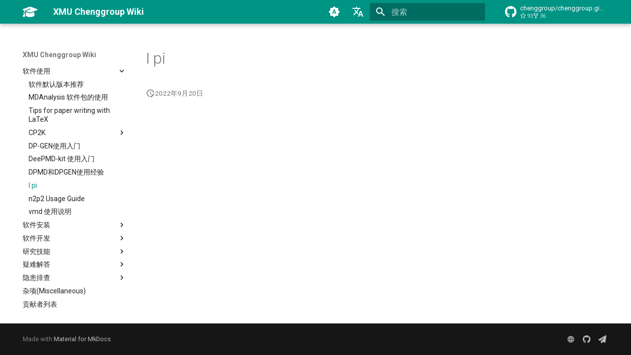

--- FILE ---
content_type: text/css; charset=utf-8
request_url: https://wiki.cheng-group.net/css/avatar.css
body_size: 31
content:
/* 容器样式 */
.avatar-container {
    display: inline-block;
    width: 50px; /* 头像容器的宽度 */
    height: 50px; /* 头像容器的高度 */
    border-radius: 50%; /* 圆形蒙版 */
    overflow: hidden; /* 隐藏超出部分 */
    box-shadow: 0 0 5px rgba(0, 0, 0, 0.3); /* 可选：添加阴影 */
}
  
/* 头像图片样式 */
.avatar-image {
    width: 50px;
    height: 50px;
    border-radius: 50%; /* 圆形蒙版 */
    overflow: hidden; /* 隐藏超出部分 */
    object-fit: cover; /* 确保图片填充整个容器 */
    vertical-align: middle; /* 垂直居中 */
    margin-right: 14px;
    box-shadow: 0 0 5px rgba(0, 0, 0, 0.3); /* 可选：添加阴影 */
}


--- FILE ---
content_type: application/javascript; charset=utf-8
request_url: https://wiki.cheng-group.net/javascripts/mathjax.js
body_size: -292
content:
window.MathJax = {
    loader: {load: ['[tex]/mhchem']},
    tex: {
      inlineMath: [["\\(", "\\)"]],
      displayMath: [["\\[", "\\]"]],
      processEscapes: true,
      processEnvironments: true,
      packages: {'[+]': ['mhchem']}
    },
    options: {
      ignoreHtmlClass: ".*|",
      processHtmlClass: "arithmatex"
    },
  };
  
  document$.subscribe(() => { 
    MathJax.typesetPromise()
  })
  

--- FILE ---
content_type: application/xml
request_url: https://wiki.cheng-group.net/sitemap.xml
body_size: 2920
content:
<?xml version="1.0" encoding="UTF-8"?>
<urlset xmlns="http://www.sitemaps.org/schemas/sitemap/0.9" xmlns:xhtml="http://www.w3.org/1999/xhtml">
    <url>
        <loc>https://wiki.cheng-group.net/</loc>
        <lastmod>2025-07-07</lastmod>
        <changefreq>daily</changefreq>
        <xhtml:link rel="alternate" hreflang="zh" href="https://wiki.cheng-group.net/"/>
        <xhtml:link rel="alternate" hreflang="en" href="https://wiki.cheng-group.net/en/"/>
    </url>
    <url>
        <loc>https://wiki.cheng-group.net/contributors/</loc>
        <lastmod>2025-07-07</lastmod>
        <changefreq>daily</changefreq>
        <xhtml:link rel="alternate" hreflang="zh" href="https://wiki.cheng-group.net/contributors/"/>
        <xhtml:link rel="alternate" hreflang="en" href="https://wiki.cheng-group.net/en/contributors/"/>
    </url>
    <url>
        <loc>https://wiki.cheng-group.net/news/</loc>
        <lastmod>2025-07-07</lastmod>
        <changefreq>daily</changefreq>
        <xhtml:link rel="alternate" hreflang="zh" href="https://wiki.cheng-group.net/news/"/>
        <xhtml:link rel="alternate" hreflang="en" href="https://wiki.cheng-group.net/en/news/"/>
    </url>
    <url>
        <loc>https://wiki.cheng-group.net/wiki/book_recommendation/</loc>
        <lastmod>2025-07-07</lastmod>
        <changefreq>daily</changefreq>
        <xhtml:link rel="alternate" hreflang="zh" href="https://wiki.cheng-group.net/wiki/book_recommendation/"/>
        <xhtml:link rel="alternate" hreflang="en" href="https://wiki.cheng-group.net/en/wiki/book_recommendation/"/>
    </url>
    <url>
        <loc>https://wiki.cheng-group.net/wiki/miscellaneous/</loc>
        <lastmod>2025-07-07</lastmod>
        <changefreq>daily</changefreq>
        <xhtml:link rel="alternate" hreflang="zh" href="https://wiki.cheng-group.net/wiki/miscellaneous/"/>
        <xhtml:link rel="alternate" hreflang="en" href="https://wiki.cheng-group.net/en/wiki/miscellaneous/"/>
    </url>
    <url>
        <loc>https://wiki.cheng-group.net/wiki/cluster_usage/cluster_usage/</loc>
        <lastmod>2025-07-07</lastmod>
        <changefreq>daily</changefreq>
        <xhtml:link rel="alternate" hreflang="zh" href="https://wiki.cheng-group.net/wiki/cluster_usage/cluster_usage/"/>
        <xhtml:link rel="alternate" hreflang="en" href="https://wiki.cheng-group.net/en/wiki/cluster_usage/cluster_usage/"/>
    </url>
    <url>
        <loc>https://wiki.cheng-group.net/wiki/cluster_usage/conda/</loc>
        <lastmod>2025-07-07</lastmod>
        <changefreq>daily</changefreq>
        <xhtml:link rel="alternate" hreflang="zh" href="https://wiki.cheng-group.net/wiki/cluster_usage/conda/"/>
        <xhtml:link rel="alternate" hreflang="en" href="https://wiki.cheng-group.net/en/wiki/cluster_usage/conda/"/>
    </url>
    <url>
        <loc>https://wiki.cheng-group.net/wiki/cluster_usage/gpu_usage/</loc>
        <lastmod>2025-07-07</lastmod>
        <changefreq>daily</changefreq>
        <xhtml:link rel="alternate" hreflang="zh" href="https://wiki.cheng-group.net/wiki/cluster_usage/gpu_usage/"/>
        <xhtml:link rel="alternate" hreflang="en" href="https://wiki.cheng-group.net/en/wiki/cluster_usage/gpu_usage/"/>
    </url>
    <url>
        <loc>https://wiki.cheng-group.net/wiki/cluster_usage/notification_for_hpc/</loc>
        <lastmod>2025-07-07</lastmod>
        <changefreq>daily</changefreq>
        <xhtml:link rel="alternate" hreflang="zh" href="https://wiki.cheng-group.net/wiki/cluster_usage/notification_for_hpc/"/>
        <xhtml:link rel="alternate" hreflang="en" href="https://wiki.cheng-group.net/en/wiki/cluster_usage/notification_for_hpc/"/>
    </url>
    <url>
        <loc>https://wiki.cheng-group.net/wiki/cluster_usage/open_ondemand/</loc>
        <lastmod>2025-07-07</lastmod>
        <changefreq>daily</changefreq>
        <xhtml:link rel="alternate" hreflang="zh" href="https://wiki.cheng-group.net/wiki/cluster_usage/open_ondemand/"/>
        <xhtml:link rel="alternate" hreflang="en" href="https://wiki.cheng-group.net/en/wiki/cluster_usage/open_ondemand/"/>
    </url>
    <url>
        <loc>https://wiki.cheng-group.net/wiki/cluster_usage/pack_backup/</loc>
        <lastmod>2025-07-07</lastmod>
        <changefreq>daily</changefreq>
        <xhtml:link rel="alternate" hreflang="zh" href="https://wiki.cheng-group.net/wiki/cluster_usage/pack_backup/"/>
        <xhtml:link rel="alternate" hreflang="en" href="https://wiki.cheng-group.net/en/wiki/cluster_usage/pack_backup/"/>
    </url>
    <url>
        <loc>https://wiki.cheng-group.net/wiki/cluster_usage/ssh_note/</loc>
        <lastmod>2025-07-07</lastmod>
        <changefreq>daily</changefreq>
        <xhtml:link rel="alternate" hreflang="zh" href="https://wiki.cheng-group.net/wiki/cluster_usage/ssh_note/"/>
        <xhtml:link rel="alternate" hreflang="en" href="https://wiki.cheng-group.net/en/wiki/cluster_usage/ssh_note/"/>
    </url>
    <url>
        <loc>https://wiki.cheng-group.net/wiki/cluster_usage/tensorboard/</loc>
        <lastmod>2025-07-07</lastmod>
        <changefreq>daily</changefreq>
        <xhtml:link rel="alternate" hreflang="zh" href="https://wiki.cheng-group.net/wiki/cluster_usage/tensorboard/"/>
        <xhtml:link rel="alternate" hreflang="en" href="https://wiki.cheng-group.net/en/wiki/cluster_usage/tensorboard/"/>
    </url>
    <url>
        <loc>https://wiki.cheng-group.net/wiki/cluster_usage/vscode_remote/</loc>
        <lastmod>2025-07-07</lastmod>
        <changefreq>daily</changefreq>
        <xhtml:link rel="alternate" hreflang="zh" href="https://wiki.cheng-group.net/wiki/cluster_usage/vscode_remote/"/>
        <xhtml:link rel="alternate" hreflang="en" href="https://wiki.cheng-group.net/en/wiki/cluster_usage/vscode_remote/"/>
    </url>
    <url>
        <loc>https://wiki.cheng-group.net/wiki/cluster_usage/wsl_usage/</loc>
        <lastmod>2025-07-07</lastmod>
        <changefreq>daily</changefreq>
        <xhtml:link rel="alternate" hreflang="zh" href="https://wiki.cheng-group.net/wiki/cluster_usage/wsl_usage/"/>
        <xhtml:link rel="alternate" hreflang="en" href="https://wiki.cheng-group.net/en/wiki/cluster_usage/wsl_usage/"/>
    </url>
    <url>
        <loc>https://wiki.cheng-group.net/wiki/deprecated/deepmd-kit_installation_104/</loc>
        <lastmod>2025-07-07</lastmod>
        <changefreq>daily</changefreq>
        <xhtml:link rel="alternate" hreflang="zh" href="https://wiki.cheng-group.net/wiki/deprecated/deepmd-kit_installation_104/"/>
        <xhtml:link rel="alternate" hreflang="en" href="https://wiki.cheng-group.net/en/wiki/deprecated/deepmd-kit_installation_104/"/>
    </url>
    <url>
        <loc>https://wiki.cheng-group.net/wiki/deprecated/jupyter/</loc>
        <lastmod>2025-07-07</lastmod>
        <changefreq>daily</changefreq>
        <xhtml:link rel="alternate" hreflang="zh" href="https://wiki.cheng-group.net/wiki/deprecated/jupyter/"/>
        <xhtml:link rel="alternate" hreflang="en" href="https://wiki.cheng-group.net/en/wiki/deprecated/jupyter/"/>
    </url>
    <url>
        <loc>https://wiki.cheng-group.net/wiki/deprecated/lsf_usage/</loc>
        <lastmod>2025-07-07</lastmod>
        <changefreq>daily</changefreq>
        <xhtml:link rel="alternate" hreflang="zh" href="https://wiki.cheng-group.net/wiki/deprecated/lsf_usage/"/>
        <xhtml:link rel="alternate" hreflang="en" href="https://wiki.cheng-group.net/en/wiki/deprecated/lsf_usage/"/>
    </url>
    <url>
        <loc>https://wiki.cheng-group.net/wiki/deprecated/mig_usage/</loc>
        <lastmod>2025-07-07</lastmod>
        <changefreq>daily</changefreq>
        <xhtml:link rel="alternate" hreflang="zh" href="https://wiki.cheng-group.net/wiki/deprecated/mig_usage/"/>
        <xhtml:link rel="alternate" hreflang="en" href="https://wiki.cheng-group.net/en/wiki/deprecated/mig_usage/"/>
    </url>
    <url>
        <loc>https://wiki.cheng-group.net/wiki/how_to_edit/howtodo/</loc>
        <lastmod>2025-07-07</lastmod>
        <changefreq>daily</changefreq>
        <xhtml:link rel="alternate" hreflang="zh" href="https://wiki.cheng-group.net/wiki/how_to_edit/howtodo/"/>
        <xhtml:link rel="alternate" hreflang="en" href="https://wiki.cheng-group.net/en/wiki/how_to_edit/howtodo/"/>
    </url>
    <url>
        <loc>https://wiki.cheng-group.net/wiki/how_to_edit/howtousenews/</loc>
        <lastmod>2025-07-07</lastmod>
        <changefreq>daily</changefreq>
        <xhtml:link rel="alternate" hreflang="zh" href="https://wiki.cheng-group.net/wiki/how_to_edit/howtousenews/"/>
        <xhtml:link rel="alternate" hreflang="en" href="https://wiki.cheng-group.net/en/wiki/how_to_edit/howtousenews/"/>
    </url>
    <url>
        <loc>https://wiki.cheng-group.net/wiki/new_comers/toc/</loc>
        <lastmod>2025-07-07</lastmod>
        <changefreq>daily</changefreq>
        <xhtml:link rel="alternate" hreflang="zh" href="https://wiki.cheng-group.net/wiki/new_comers/toc/"/>
        <xhtml:link rel="alternate" hreflang="en" href="https://wiki.cheng-group.net/en/wiki/new_comers/toc/"/>
    </url>
    <url>
        <loc>https://wiki.cheng-group.net/wiki/new_comers/ai/2024-ai/</loc>
        <lastmod>2025-07-07</lastmod>
        <changefreq>daily</changefreq>
        <xhtml:link rel="alternate" hreflang="zh" href="https://wiki.cheng-group.net/wiki/new_comers/ai/2024-ai/"/>
        <xhtml:link rel="alternate" hreflang="en" href="https://wiki.cheng-group.net/en/wiki/new_comers/ai/2024-ai/"/>
    </url>
    <url>
        <loc>https://wiki.cheng-group.net/wiki/new_comers/ai/2024-train/</loc>
        <lastmod>2025-07-07</lastmod>
        <changefreq>daily</changefreq>
        <xhtml:link rel="alternate" hreflang="zh" href="https://wiki.cheng-group.net/wiki/new_comers/ai/2024-train/"/>
        <xhtml:link rel="alternate" hreflang="en" href="https://wiki.cheng-group.net/en/wiki/new_comers/ai/2024-train/"/>
    </url>
    <url>
        <loc>https://wiki.cheng-group.net/wiki/new_comers/linux/2020/</loc>
        <lastmod>2025-07-07</lastmod>
        <changefreq>daily</changefreq>
        <xhtml:link rel="alternate" hreflang="zh" href="https://wiki.cheng-group.net/wiki/new_comers/linux/2020/"/>
        <xhtml:link rel="alternate" hreflang="en" href="https://wiki.cheng-group.net/en/wiki/new_comers/linux/2020/"/>
    </url>
    <url>
        <loc>https://wiki.cheng-group.net/wiki/new_comers/linux/2024/</loc>
        <lastmod>2025-07-07</lastmod>
        <changefreq>daily</changefreq>
        <xhtml:link rel="alternate" hreflang="zh" href="https://wiki.cheng-group.net/wiki/new_comers/linux/2024/"/>
        <xhtml:link rel="alternate" hreflang="en" href="https://wiki.cheng-group.net/en/wiki/new_comers/linux/2024/"/>
    </url>
    <url>
        <loc>https://wiki.cheng-group.net/wiki/new_comers/md/2024-cp2k/</loc>
        <lastmod>2025-07-07</lastmod>
        <changefreq>daily</changefreq>
        <xhtml:link rel="alternate" hreflang="zh" href="https://wiki.cheng-group.net/wiki/new_comers/md/2024-cp2k/"/>
        <xhtml:link rel="alternate" hreflang="en" href="https://wiki.cheng-group.net/en/wiki/new_comers/md/2024-cp2k/"/>
    </url>
    <url>
        <loc>https://wiki.cheng-group.net/wiki/new_comers/md/2024-md/</loc>
        <lastmod>2025-07-07</lastmod>
        <changefreq>daily</changefreq>
        <xhtml:link rel="alternate" hreflang="zh" href="https://wiki.cheng-group.net/wiki/new_comers/md/2024-md/"/>
        <xhtml:link rel="alternate" hreflang="en" href="https://wiki.cheng-group.net/en/wiki/new_comers/md/2024-md/"/>
    </url>
    <url>
        <loc>https://wiki.cheng-group.net/wiki/new_comers/md/2025-cmd/</loc>
        <lastmod>2025-07-07</lastmod>
        <changefreq>daily</changefreq>
        <xhtml:link rel="alternate" hreflang="zh" href="https://wiki.cheng-group.net/wiki/new_comers/md/2025-cmd/"/>
        <xhtml:link rel="alternate" hreflang="en" href="https://wiki.cheng-group.net/en/wiki/new_comers/md/2025-cmd/"/>
    </url>
    <url>
        <loc>https://wiki.cheng-group.net/wiki/new_comers/presentation/2020/</loc>
        <lastmod>2025-07-07</lastmod>
        <changefreq>daily</changefreq>
        <xhtml:link rel="alternate" hreflang="zh" href="https://wiki.cheng-group.net/wiki/new_comers/presentation/2020/"/>
        <xhtml:link rel="alternate" hreflang="en" href="https://wiki.cheng-group.net/en/wiki/new_comers/presentation/2020/"/>
    </url>
    <url>
        <loc>https://wiki.cheng-group.net/wiki/new_comers/presentation/2024/</loc>
        <lastmod>2025-07-07</lastmod>
        <changefreq>daily</changefreq>
        <xhtml:link rel="alternate" hreflang="zh" href="https://wiki.cheng-group.net/wiki/new_comers/presentation/2024/"/>
        <xhtml:link rel="alternate" hreflang="en" href="https://wiki.cheng-group.net/en/wiki/new_comers/presentation/2024/"/>
    </url>
    <url>
        <loc>https://wiki.cheng-group.net/wiki/new_comers/python/2020/</loc>
        <lastmod>2025-07-07</lastmod>
        <changefreq>daily</changefreq>
        <xhtml:link rel="alternate" hreflang="zh" href="https://wiki.cheng-group.net/wiki/new_comers/python/2020/"/>
        <xhtml:link rel="alternate" hreflang="en" href="https://wiki.cheng-group.net/en/wiki/new_comers/python/2020/"/>
    </url>
    <url>
        <loc>https://wiki.cheng-group.net/wiki/new_comers/python/2024/</loc>
        <lastmod>2025-07-07</lastmod>
        <changefreq>daily</changefreq>
        <xhtml:link rel="alternate" hreflang="zh" href="https://wiki.cheng-group.net/wiki/new_comers/python/2024/"/>
        <xhtml:link rel="alternate" hreflang="en" href="https://wiki.cheng-group.net/en/wiki/new_comers/python/2024/"/>
    </url>
    <url>
        <loc>https://wiki.cheng-group.net/wiki/new_comers/qc_dft/2020-basis_pps/</loc>
        <lastmod>2025-07-07</lastmod>
        <changefreq>daily</changefreq>
        <xhtml:link rel="alternate" hreflang="zh" href="https://wiki.cheng-group.net/wiki/new_comers/qc_dft/2020-basis_pps/"/>
        <xhtml:link rel="alternate" hreflang="en" href="https://wiki.cheng-group.net/en/wiki/new_comers/qc_dft/2020-basis_pps/"/>
    </url>
    <url>
        <loc>https://wiki.cheng-group.net/wiki/new_comers/qc_dft/2020/</loc>
        <lastmod>2025-07-07</lastmod>
        <changefreq>daily</changefreq>
        <xhtml:link rel="alternate" hreflang="zh" href="https://wiki.cheng-group.net/wiki/new_comers/qc_dft/2020/"/>
        <xhtml:link rel="alternate" hreflang="en" href="https://wiki.cheng-group.net/en/wiki/new_comers/qc_dft/2020/"/>
    </url>
    <url>
        <loc>https://wiki.cheng-group.net/wiki/new_comers/qc_dft/2024/</loc>
        <lastmod>2025-07-07</lastmod>
        <changefreq>daily</changefreq>
        <xhtml:link rel="alternate" hreflang="zh" href="https://wiki.cheng-group.net/wiki/new_comers/qc_dft/2024/"/>
        <xhtml:link rel="alternate" hreflang="en" href="https://wiki.cheng-group.net/en/wiki/new_comers/qc_dft/2024/"/>
    </url>
    <url>
        <loc>https://wiki.cheng-group.net/wiki/new_comers/read_papers/2020/</loc>
        <lastmod>2025-07-07</lastmod>
        <changefreq>daily</changefreq>
        <xhtml:link rel="alternate" hreflang="zh" href="https://wiki.cheng-group.net/wiki/new_comers/read_papers/2020/"/>
        <xhtml:link rel="alternate" hreflang="en" href="https://wiki.cheng-group.net/en/wiki/new_comers/read_papers/2020/"/>
    </url>
    <url>
        <loc>https://wiki.cheng-group.net/wiki/new_comers/read_papers/2024/</loc>
        <lastmod>2025-07-07</lastmod>
        <changefreq>daily</changefreq>
        <xhtml:link rel="alternate" hreflang="zh" href="https://wiki.cheng-group.net/wiki/new_comers/read_papers/2024/"/>
        <xhtml:link rel="alternate" hreflang="en" href="https://wiki.cheng-group.net/en/wiki/new_comers/read_papers/2024/"/>
    </url>
    <url>
        <loc>https://wiki.cheng-group.net/wiki/new_comers/solid_electronic_structure/2024-qe_vasp/</loc>
        <lastmod>2025-07-07</lastmod>
        <changefreq>daily</changefreq>
        <xhtml:link rel="alternate" hreflang="zh" href="https://wiki.cheng-group.net/wiki/new_comers/solid_electronic_structure/2024-qe_vasp/"/>
        <xhtml:link rel="alternate" hreflang="en" href="https://wiki.cheng-group.net/en/wiki/new_comers/solid_electronic_structure/2024-qe_vasp/"/>
    </url>
    <url>
        <loc>https://wiki.cheng-group.net/wiki/new_comers/solid_electronic_structure/2024/</loc>
        <lastmod>2025-07-07</lastmod>
        <changefreq>daily</changefreq>
        <xhtml:link rel="alternate" hreflang="zh" href="https://wiki.cheng-group.net/wiki/new_comers/solid_electronic_structure/2024/"/>
        <xhtml:link rel="alternate" hreflang="en" href="https://wiki.cheng-group.net/en/wiki/new_comers/solid_electronic_structure/2024/"/>
    </url>
    <url>
        <loc>https://wiki.cheng-group.net/wiki/new_comers/statistical_mechanics/2024-free_energy/</loc>
        <lastmod>2025-07-07</lastmod>
        <changefreq>daily</changefreq>
        <xhtml:link rel="alternate" hreflang="zh" href="https://wiki.cheng-group.net/wiki/new_comers/statistical_mechanics/2024-free_energy/"/>
        <xhtml:link rel="alternate" hreflang="en" href="https://wiki.cheng-group.net/en/wiki/new_comers/statistical_mechanics/2024-free_energy/"/>
    </url>
    <url>
        <loc>https://wiki.cheng-group.net/wiki/new_comers/statistical_mechanics/2024/</loc>
        <lastmod>2025-07-07</lastmod>
        <changefreq>daily</changefreq>
        <xhtml:link rel="alternate" hreflang="zh" href="https://wiki.cheng-group.net/wiki/new_comers/statistical_mechanics/2024/"/>
        <xhtml:link rel="alternate" hreflang="en" href="https://wiki.cheng-group.net/en/wiki/new_comers/statistical_mechanics/2024/"/>
    </url>
    <url>
        <loc>https://wiki.cheng-group.net/wiki/new_comers/tools/2020-ase/</loc>
        <lastmod>2025-07-07</lastmod>
        <changefreq>daily</changefreq>
        <xhtml:link rel="alternate" hreflang="zh" href="https://wiki.cheng-group.net/wiki/new_comers/tools/2020-ase/"/>
        <xhtml:link rel="alternate" hreflang="en" href="https://wiki.cheng-group.net/en/wiki/new_comers/tools/2020-ase/"/>
    </url>
    <url>
        <loc>https://wiki.cheng-group.net/wiki/new_comers/tools/2020-dpgen/</loc>
        <lastmod>2025-07-07</lastmod>
        <changefreq>daily</changefreq>
        <xhtml:link rel="alternate" hreflang="zh" href="https://wiki.cheng-group.net/wiki/new_comers/tools/2020-dpgen/"/>
        <xhtml:link rel="alternate" hreflang="en" href="https://wiki.cheng-group.net/en/wiki/new_comers/tools/2020-dpgen/"/>
    </url>
    <url>
        <loc>https://wiki.cheng-group.net/wiki/new_comers/tools/2020-dpmd/</loc>
        <lastmod>2025-07-07</lastmod>
        <changefreq>daily</changefreq>
        <xhtml:link rel="alternate" hreflang="zh" href="https://wiki.cheng-group.net/wiki/new_comers/tools/2020-dpmd/"/>
        <xhtml:link rel="alternate" hreflang="en" href="https://wiki.cheng-group.net/en/wiki/new_comers/tools/2020-dpmd/"/>
    </url>
    <url>
        <loc>https://wiki.cheng-group.net/wiki/new_comers/tools/2020-workflow/</loc>
        <lastmod>2025-07-07</lastmod>
        <changefreq>daily</changefreq>
        <xhtml:link rel="alternate" hreflang="zh" href="https://wiki.cheng-group.net/wiki/new_comers/tools/2020-workflow/"/>
        <xhtml:link rel="alternate" hreflang="en" href="https://wiki.cheng-group.net/en/wiki/new_comers/tools/2020-workflow/"/>
    </url>
    <url>
        <loc>https://wiki.cheng-group.net/wiki/new_comers/tools/2024-ai2-kit/</loc>
        <lastmod>2025-07-07</lastmod>
        <changefreq>daily</changefreq>
        <xhtml:link rel="alternate" hreflang="zh" href="https://wiki.cheng-group.net/wiki/new_comers/tools/2024-ai2-kit/"/>
        <xhtml:link rel="alternate" hreflang="en" href="https://wiki.cheng-group.net/en/wiki/new_comers/tools/2024-ai2-kit/"/>
    </url>
    <url>
        <loc>https://wiki.cheng-group.net/wiki/new_comers/tools/2024-ase/</loc>
        <lastmod>2025-07-07</lastmod>
        <changefreq>daily</changefreq>
        <xhtml:link rel="alternate" hreflang="zh" href="https://wiki.cheng-group.net/wiki/new_comers/tools/2024-ase/"/>
        <xhtml:link rel="alternate" hreflang="en" href="https://wiki.cheng-group.net/en/wiki/new_comers/tools/2024-ase/"/>
    </url>
    <url>
        <loc>https://wiki.cheng-group.net/wiki/question_under_carpet/chemical_computing/</loc>
        <lastmod>2025-07-07</lastmod>
        <changefreq>daily</changefreq>
        <xhtml:link rel="alternate" hreflang="zh" href="https://wiki.cheng-group.net/wiki/question_under_carpet/chemical_computing/"/>
        <xhtml:link rel="alternate" hreflang="en" href="https://wiki.cheng-group.net/en/wiki/question_under_carpet/chemical_computing/"/>
    </url>
    <url>
        <loc>https://wiki.cheng-group.net/wiki/skills/QS4writing/</loc>
        <lastmod>2025-07-07</lastmod>
        <changefreq>daily</changefreq>
        <xhtml:link rel="alternate" hreflang="zh" href="https://wiki.cheng-group.net/wiki/skills/QS4writing/"/>
        <xhtml:link rel="alternate" hreflang="en" href="https://wiki.cheng-group.net/en/wiki/skills/QS4writing/"/>
    </url>
    <url>
        <loc>https://wiki.cheng-group.net/wiki/skills/research_skill/</loc>
        <lastmod>2025-07-07</lastmod>
        <changefreq>daily</changefreq>
        <xhtml:link rel="alternate" hreflang="zh" href="https://wiki.cheng-group.net/wiki/skills/research_skill/"/>
        <xhtml:link rel="alternate" hreflang="en" href="https://wiki.cheng-group.net/en/wiki/skills/research_skill/"/>
    </url>
    <url>
        <loc>https://wiki.cheng-group.net/wiki/software_development/lammps/installation/</loc>
        <lastmod>2025-07-07</lastmod>
        <changefreq>daily</changefreq>
        <xhtml:link rel="alternate" hreflang="zh" href="https://wiki.cheng-group.net/wiki/software_development/lammps/installation/"/>
        <xhtml:link rel="alternate" hreflang="en" href="https://wiki.cheng-group.net/en/wiki/software_development/lammps/installation/"/>
    </url>
    <url>
        <loc>https://wiki.cheng-group.net/wiki/software_development/lammps/plugin/</loc>
        <lastmod>2025-07-07</lastmod>
        <changefreq>daily</changefreq>
        <xhtml:link rel="alternate" hreflang="zh" href="https://wiki.cheng-group.net/wiki/software_development/lammps/plugin/"/>
        <xhtml:link rel="alternate" hreflang="en" href="https://wiki.cheng-group.net/en/wiki/software_development/lammps/plugin/"/>
    </url>
    <url>
        <loc>https://wiki.cheng-group.net/wiki/software_development/lammps/quick_start/</loc>
        <lastmod>2025-07-07</lastmod>
        <changefreq>daily</changefreq>
        <xhtml:link rel="alternate" hreflang="zh" href="https://wiki.cheng-group.net/wiki/software_development/lammps/quick_start/"/>
        <xhtml:link rel="alternate" hreflang="en" href="https://wiki.cheng-group.net/en/wiki/software_development/lammps/quick_start/"/>
    </url>
    <url>
        <loc>https://wiki.cheng-group.net/wiki/software_installation/cp2k-7.1/</loc>
        <lastmod>2025-07-07</lastmod>
        <changefreq>daily</changefreq>
        <xhtml:link rel="alternate" hreflang="zh" href="https://wiki.cheng-group.net/wiki/software_installation/cp2k-7.1/"/>
        <xhtml:link rel="alternate" hreflang="en" href="https://wiki.cheng-group.net/en/wiki/software_installation/cp2k-7.1/"/>
    </url>
    <url>
        <loc>https://wiki.cheng-group.net/wiki/software_installation/gcc/</loc>
        <lastmod>2025-07-07</lastmod>
        <changefreq>daily</changefreq>
        <xhtml:link rel="alternate" hreflang="zh" href="https://wiki.cheng-group.net/wiki/software_installation/gcc/"/>
        <xhtml:link rel="alternate" hreflang="en" href="https://wiki.cheng-group.net/en/wiki/software_installation/gcc/"/>
    </url>
    <url>
        <loc>https://wiki.cheng-group.net/wiki/software_installation/install_from_src_in_conda/</loc>
        <lastmod>2025-07-07</lastmod>
        <changefreq>daily</changefreq>
        <xhtml:link rel="alternate" hreflang="zh" href="https://wiki.cheng-group.net/wiki/software_installation/install_from_src_in_conda/"/>
        <xhtml:link rel="alternate" hreflang="en" href="https://wiki.cheng-group.net/en/wiki/software_installation/install_from_src_in_conda/"/>
    </url>
    <url>
        <loc>https://wiki.cheng-group.net/wiki/software_installation/softwares/</loc>
        <lastmod>2025-07-07</lastmod>
        <changefreq>daily</changefreq>
        <xhtml:link rel="alternate" hreflang="zh" href="https://wiki.cheng-group.net/wiki/software_installation/softwares/"/>
        <xhtml:link rel="alternate" hreflang="en" href="https://wiki.cheng-group.net/en/wiki/software_installation/softwares/"/>
    </url>
    <url>
        <loc>https://wiki.cheng-group.net/wiki/software_installation/deepmd-kit/deepmd-kit_installation_191/</loc>
        <lastmod>2025-07-07</lastmod>
        <changefreq>daily</changefreq>
        <xhtml:link rel="alternate" hreflang="zh" href="https://wiki.cheng-group.net/wiki/software_installation/deepmd-kit/deepmd-kit_installation_191/"/>
        <xhtml:link rel="alternate" hreflang="en" href="https://wiki.cheng-group.net/en/wiki/software_installation/deepmd-kit/deepmd-kit_installation_191/"/>
    </url>
    <url>
        <loc>https://wiki.cheng-group.net/wiki/software_installation/deepmd-kit/deepmd-kit_installation_51/</loc>
        <lastmod>2025-07-07</lastmod>
        <changefreq>daily</changefreq>
        <xhtml:link rel="alternate" hreflang="zh" href="https://wiki.cheng-group.net/wiki/software_installation/deepmd-kit/deepmd-kit_installation_51/"/>
        <xhtml:link rel="alternate" hreflang="en" href="https://wiki.cheng-group.net/en/wiki/software_installation/deepmd-kit/deepmd-kit_installation_51/"/>
    </url>
    <url>
        <loc>https://wiki.cheng-group.net/wiki/software_installation/deepmd-kit/deepmd-kit_installation_ikkem/</loc>
        <lastmod>2025-07-07</lastmod>
        <changefreq>daily</changefreq>
        <xhtml:link rel="alternate" hreflang="zh" href="https://wiki.cheng-group.net/wiki/software_installation/deepmd-kit/deepmd-kit_installation_ikkem/"/>
        <xhtml:link rel="alternate" hreflang="en" href="https://wiki.cheng-group.net/en/wiki/software_installation/deepmd-kit/deepmd-kit_installation_ikkem/"/>
    </url>
    <url>
        <loc>https://wiki.cheng-group.net/wiki/software_installation/deepmd-kit/deepmd-kit_installation_new/</loc>
        <lastmod>2025-07-07</lastmod>
        <changefreq>daily</changefreq>
        <xhtml:link rel="alternate" hreflang="zh" href="https://wiki.cheng-group.net/wiki/software_installation/deepmd-kit/deepmd-kit_installation_new/"/>
        <xhtml:link rel="alternate" hreflang="en" href="https://wiki.cheng-group.net/en/wiki/software_installation/deepmd-kit/deepmd-kit_installation_new/"/>
    </url>
    <url>
        <loc>https://wiki.cheng-group.net/wiki/software_installation/deepmd-kit/deepmd-kit_installation_pc/</loc>
        <lastmod>2025-07-07</lastmod>
        <changefreq>daily</changefreq>
        <xhtml:link rel="alternate" hreflang="zh" href="https://wiki.cheng-group.net/wiki/software_installation/deepmd-kit/deepmd-kit_installation_pc/"/>
        <xhtml:link rel="alternate" hreflang="en" href="https://wiki.cheng-group.net/en/wiki/software_installation/deepmd-kit/deepmd-kit_installation_pc/"/>
    </url>
    <url>
        <loc>https://wiki.cheng-group.net/wiki/software_usage/DP-GEN/</loc>
        <lastmod>2025-07-07</lastmod>
        <changefreq>daily</changefreq>
        <xhtml:link rel="alternate" hreflang="zh" href="https://wiki.cheng-group.net/wiki/software_usage/DP-GEN/"/>
        <xhtml:link rel="alternate" hreflang="en" href="https://wiki.cheng-group.net/en/wiki/software_usage/DP-GEN/"/>
    </url>
    <url>
        <loc>https://wiki.cheng-group.net/wiki/software_usage/DeePMD-kit/</loc>
        <lastmod>2025-07-07</lastmod>
        <changefreq>daily</changefreq>
        <xhtml:link rel="alternate" hreflang="zh" href="https://wiki.cheng-group.net/wiki/software_usage/DeePMD-kit/"/>
        <xhtml:link rel="alternate" hreflang="en" href="https://wiki.cheng-group.net/en/wiki/software_usage/DeePMD-kit/"/>
    </url>
    <url>
        <loc>https://wiki.cheng-group.net/wiki/software_usage/MDAnalysis/</loc>
        <lastmod>2025-07-07</lastmod>
        <changefreq>daily</changefreq>
        <xhtml:link rel="alternate" hreflang="zh" href="https://wiki.cheng-group.net/wiki/software_usage/MDAnalysis/"/>
        <xhtml:link rel="alternate" hreflang="en" href="https://wiki.cheng-group.net/en/wiki/software_usage/MDAnalysis/"/>
    </url>
    <url>
        <loc>https://wiki.cheng-group.net/wiki/software_usage/Tips_for_LaTeX/</loc>
        <lastmod>2025-07-07</lastmod>
        <changefreq>daily</changefreq>
        <xhtml:link rel="alternate" hreflang="zh" href="https://wiki.cheng-group.net/wiki/software_usage/Tips_for_LaTeX/"/>
        <xhtml:link rel="alternate" hreflang="en" href="https://wiki.cheng-group.net/en/wiki/software_usage/Tips_for_LaTeX/"/>
    </url>
    <url>
        <loc>https://wiki.cheng-group.net/wiki/software_usage/default_version/</loc>
        <lastmod>2025-07-07</lastmod>
        <changefreq>daily</changefreq>
        <xhtml:link rel="alternate" hreflang="zh" href="https://wiki.cheng-group.net/wiki/software_usage/default_version/"/>
        <xhtml:link rel="alternate" hreflang="en" href="https://wiki.cheng-group.net/en/wiki/software_usage/default_version/"/>
    </url>
    <url>
        <loc>https://wiki.cheng-group.net/wiki/software_usage/experience_of_dpmd_and_dpgen/</loc>
        <lastmod>2025-07-07</lastmod>
        <changefreq>daily</changefreq>
        <xhtml:link rel="alternate" hreflang="zh" href="https://wiki.cheng-group.net/wiki/software_usage/experience_of_dpmd_and_dpgen/"/>
        <xhtml:link rel="alternate" hreflang="en" href="https://wiki.cheng-group.net/en/wiki/software_usage/experience_of_dpmd_and_dpgen/"/>
    </url>
    <url>
        <loc>https://wiki.cheng-group.net/wiki/software_usage/i-pi/</loc>
        <lastmod>2025-07-07</lastmod>
        <changefreq>daily</changefreq>
        <xhtml:link rel="alternate" hreflang="zh" href="https://wiki.cheng-group.net/wiki/software_usage/i-pi/"/>
        <xhtml:link rel="alternate" hreflang="en" href="https://wiki.cheng-group.net/en/wiki/software_usage/i-pi/"/>
    </url>
    <url>
        <loc>https://wiki.cheng-group.net/wiki/software_usage/n2p2/</loc>
        <lastmod>2025-07-07</lastmod>
        <changefreq>daily</changefreq>
        <xhtml:link rel="alternate" hreflang="zh" href="https://wiki.cheng-group.net/wiki/software_usage/n2p2/"/>
        <xhtml:link rel="alternate" hreflang="en" href="https://wiki.cheng-group.net/en/wiki/software_usage/n2p2/"/>
    </url>
    <url>
        <loc>https://wiki.cheng-group.net/wiki/software_usage/vmd/</loc>
        <lastmod>2025-07-07</lastmod>
        <changefreq>daily</changefreq>
        <xhtml:link rel="alternate" hreflang="zh" href="https://wiki.cheng-group.net/wiki/software_usage/vmd/"/>
        <xhtml:link rel="alternate" hreflang="en" href="https://wiki.cheng-group.net/en/wiki/software_usage/vmd/"/>
    </url>
    <url>
        <loc>https://wiki.cheng-group.net/wiki/software_usage/ECINT%20Tutorial/user/</loc>
        <lastmod>2025-07-07</lastmod>
        <changefreq>daily</changefreq>
        <xhtml:link rel="alternate" hreflang="zh" href="https://wiki.cheng-group.net/wiki/software_usage/ECINT%20Tutorial/user/"/>
        <xhtml:link rel="alternate" hreflang="en" href="https://wiki.cheng-group.net/en/wiki/software_usage/ECINT%20Tutorial/user/"/>
    </url>
    <url>
        <loc>https://wiki.cheng-group.net/wiki/software_usage/cp2k/cp2k-constrainedmd/</loc>
        <lastmod>2025-07-07</lastmod>
        <changefreq>daily</changefreq>
        <xhtml:link rel="alternate" hreflang="zh" href="https://wiki.cheng-group.net/wiki/software_usage/cp2k/cp2k-constrainedmd/"/>
        <xhtml:link rel="alternate" hreflang="en" href="https://wiki.cheng-group.net/en/wiki/software_usage/cp2k/cp2k-constrainedmd/"/>
    </url>
    <url>
        <loc>https://wiki.cheng-group.net/wiki/software_usage/cp2k/cp2k-deepmd/</loc>
        <lastmod>2025-07-07</lastmod>
        <changefreq>daily</changefreq>
        <xhtml:link rel="alternate" hreflang="zh" href="https://wiki.cheng-group.net/wiki/software_usage/cp2k/cp2k-deepmd/"/>
        <xhtml:link rel="alternate" hreflang="en" href="https://wiki.cheng-group.net/en/wiki/software_usage/cp2k/cp2k-deepmd/"/>
    </url>
    <url>
        <loc>https://wiki.cheng-group.net/wiki/software_usage/cp2k/cp2k-dft%2Bu/</loc>
        <lastmod>2025-07-07</lastmod>
        <changefreq>daily</changefreq>
        <xhtml:link rel="alternate" hreflang="zh" href="https://wiki.cheng-group.net/wiki/software_usage/cp2k/cp2k-dft%2Bu/"/>
        <xhtml:link rel="alternate" hreflang="en" href="https://wiki.cheng-group.net/en/wiki/software_usage/cp2k/cp2k-dft%2Bu/"/>
    </url>
    <url>
        <loc>https://wiki.cheng-group.net/wiki/software_usage/cp2k/cp2k-e-f/</loc>
        <lastmod>2025-07-07</lastmod>
        <changefreq>daily</changefreq>
        <xhtml:link rel="alternate" hreflang="zh" href="https://wiki.cheng-group.net/wiki/software_usage/cp2k/cp2k-e-f/"/>
        <xhtml:link rel="alternate" hreflang="en" href="https://wiki.cheng-group.net/en/wiki/software_usage/cp2k/cp2k-e-f/"/>
    </url>
    <url>
        <loc>https://wiki.cheng-group.net/wiki/software_usage/cp2k/cp2k-geoopt/</loc>
        <lastmod>2025-07-07</lastmod>
        <changefreq>daily</changefreq>
        <xhtml:link rel="alternate" hreflang="zh" href="https://wiki.cheng-group.net/wiki/software_usage/cp2k/cp2k-geoopt/"/>
        <xhtml:link rel="alternate" hreflang="en" href="https://wiki.cheng-group.net/en/wiki/software_usage/cp2k/cp2k-geoopt/"/>
    </url>
    <url>
        <loc>https://wiki.cheng-group.net/wiki/software_usage/cp2k/cp2k-hf/</loc>
        <lastmod>2025-07-07</lastmod>
        <changefreq>daily</changefreq>
        <xhtml:link rel="alternate" hreflang="zh" href="https://wiki.cheng-group.net/wiki/software_usage/cp2k/cp2k-hf/"/>
        <xhtml:link rel="alternate" hreflang="en" href="https://wiki.cheng-group.net/en/wiki/software_usage/cp2k/cp2k-hf/"/>
    </url>
    <url>
        <loc>https://wiki.cheng-group.net/wiki/software_usage/cp2k/cp2k-neb/</loc>
        <lastmod>2025-07-07</lastmod>
        <changefreq>daily</changefreq>
        <xhtml:link rel="alternate" hreflang="zh" href="https://wiki.cheng-group.net/wiki/software_usage/cp2k/cp2k-neb/"/>
        <xhtml:link rel="alternate" hreflang="en" href="https://wiki.cheng-group.net/en/wiki/software_usage/cp2k/cp2k-neb/"/>
    </url>
    <url>
        <loc>https://wiki.cheng-group.net/wiki/software_usage/cp2k/cp2k-reftraj/</loc>
        <lastmod>2025-07-07</lastmod>
        <changefreq>daily</changefreq>
        <xhtml:link rel="alternate" hreflang="zh" href="https://wiki.cheng-group.net/wiki/software_usage/cp2k/cp2k-reftraj/"/>
        <xhtml:link rel="alternate" hreflang="en" href="https://wiki.cheng-group.net/en/wiki/software_usage/cp2k/cp2k-reftraj/"/>
    </url>
    <url>
        <loc>https://wiki.cheng-group.net/wiki/software_usage/cp2k/cp2k-scan/</loc>
        <lastmod>2025-07-07</lastmod>
        <changefreq>daily</changefreq>
        <xhtml:link rel="alternate" hreflang="zh" href="https://wiki.cheng-group.net/wiki/software_usage/cp2k/cp2k-scan/"/>
        <xhtml:link rel="alternate" hreflang="en" href="https://wiki.cheng-group.net/en/wiki/software_usage/cp2k/cp2k-scan/"/>
    </url>
    <url>
        <loc>https://wiki.cheng-group.net/wiki/software_usage/cp2k/cp2k-slab/</loc>
        <lastmod>2025-07-07</lastmod>
        <changefreq>daily</changefreq>
        <xhtml:link rel="alternate" hreflang="zh" href="https://wiki.cheng-group.net/wiki/software_usage/cp2k/cp2k-slab/"/>
        <xhtml:link rel="alternate" hreflang="en" href="https://wiki.cheng-group.net/en/wiki/software_usage/cp2k/cp2k-slab/"/>
    </url>
    <url>
        <loc>https://wiki.cheng-group.net/wiki/software_usage/cp2k/cp2k-tools/</loc>
        <lastmod>2025-07-07</lastmod>
        <changefreq>daily</changefreq>
        <xhtml:link rel="alternate" hreflang="zh" href="https://wiki.cheng-group.net/wiki/software_usage/cp2k/cp2k-tools/"/>
        <xhtml:link rel="alternate" hreflang="en" href="https://wiki.cheng-group.net/en/wiki/software_usage/cp2k/cp2k-tools/"/>
    </url>
    <url>
        <loc>https://wiki.cheng-group.net/wiki/software_usage/cp2k/cp2k-zpe/</loc>
        <lastmod>2025-07-07</lastmod>
        <changefreq>daily</changefreq>
        <xhtml:link rel="alternate" hreflang="zh" href="https://wiki.cheng-group.net/wiki/software_usage/cp2k/cp2k-zpe/"/>
        <xhtml:link rel="alternate" hreflang="en" href="https://wiki.cheng-group.net/en/wiki/software_usage/cp2k/cp2k-zpe/"/>
    </url>
    <url>
        <loc>https://wiki.cheng-group.net/wiki/software_usage/cp2k/cp2k/</loc>
        <lastmod>2025-07-07</lastmod>
        <changefreq>daily</changefreq>
        <xhtml:link rel="alternate" hreflang="zh" href="https://wiki.cheng-group.net/wiki/software_usage/cp2k/cp2k/"/>
        <xhtml:link rel="alternate" hreflang="en" href="https://wiki.cheng-group.net/en/wiki/software_usage/cp2k/cp2k/"/>
    </url>
    <url>
        <loc>https://wiki.cheng-group.net/wiki/teamwork/archive_rules/</loc>
        <lastmod>2025-07-07</lastmod>
        <changefreq>daily</changefreq>
        <xhtml:link rel="alternate" hreflang="zh" href="https://wiki.cheng-group.net/wiki/teamwork/archive_rules/"/>
        <xhtml:link rel="alternate" hreflang="en" href="https://wiki.cheng-group.net/en/wiki/teamwork/archive_rules/"/>
    </url>
    <url>
        <loc>https://wiki.cheng-group.net/wiki/teamwork/git_usage/</loc>
        <lastmod>2025-07-07</lastmod>
        <changefreq>daily</changefreq>
        <xhtml:link rel="alternate" hreflang="zh" href="https://wiki.cheng-group.net/wiki/teamwork/git_usage/"/>
        <xhtml:link rel="alternate" hreflang="en" href="https://wiki.cheng-group.net/en/wiki/teamwork/git_usage/"/>
    </url>
    <url>
        <loc>https://wiki.cheng-group.net/wiki/teamwork/tutorial_rules/</loc>
        <lastmod>2025-07-07</lastmod>
        <changefreq>daily</changefreq>
        <xhtml:link rel="alternate" hreflang="zh" href="https://wiki.cheng-group.net/wiki/teamwork/tutorial_rules/"/>
        <xhtml:link rel="alternate" hreflang="en" href="https://wiki.cheng-group.net/en/wiki/teamwork/tutorial_rules/"/>
    </url>
    <url>
        <loc>https://wiki.cheng-group.net/en/</loc>
        <lastmod>2025-07-07</lastmod>
        <changefreq>daily</changefreq>
        <xhtml:link rel="alternate" hreflang="en" href="https://wiki.cheng-group.net/en/"/>
        <xhtml:link rel="alternate" hreflang="zh" href="https://wiki.cheng-group.net/"/>
    </url>
    <url>
        <loc>https://wiki.cheng-group.net/en/contributors/</loc>
        <lastmod>2025-07-07</lastmod>
        <changefreq>daily</changefreq>
        <xhtml:link rel="alternate" hreflang="en" href="https://wiki.cheng-group.net/en/contributors/"/>
        <xhtml:link rel="alternate" hreflang="zh" href="https://wiki.cheng-group.net/contributors/"/>
    </url>
    <url>
        <loc>https://wiki.cheng-group.net/en/news/</loc>
        <lastmod>2025-07-07</lastmod>
        <changefreq>daily</changefreq>
        <xhtml:link rel="alternate" hreflang="en" href="https://wiki.cheng-group.net/en/news/"/>
        <xhtml:link rel="alternate" hreflang="zh" href="https://wiki.cheng-group.net/news/"/>
    </url>
    <url>
        <loc>https://wiki.cheng-group.net/en/wiki/book_recommendation/</loc>
        <lastmod>2025-07-07</lastmod>
        <changefreq>daily</changefreq>
        <xhtml:link rel="alternate" hreflang="en" href="https://wiki.cheng-group.net/en/wiki/book_recommendation/"/>
        <xhtml:link rel="alternate" hreflang="zh" href="https://wiki.cheng-group.net/wiki/book_recommendation/"/>
    </url>
    <url>
        <loc>https://wiki.cheng-group.net/en/wiki/miscellaneous/</loc>
        <lastmod>2025-07-07</lastmod>
        <changefreq>daily</changefreq>
        <xhtml:link rel="alternate" hreflang="en" href="https://wiki.cheng-group.net/en/wiki/miscellaneous/"/>
        <xhtml:link rel="alternate" hreflang="zh" href="https://wiki.cheng-group.net/wiki/miscellaneous/"/>
    </url>
    <url>
        <loc>https://wiki.cheng-group.net/en/wiki/cluster_usage/cluster_usage/</loc>
        <lastmod>2025-07-07</lastmod>
        <changefreq>daily</changefreq>
        <xhtml:link rel="alternate" hreflang="en" href="https://wiki.cheng-group.net/en/wiki/cluster_usage/cluster_usage/"/>
        <xhtml:link rel="alternate" hreflang="zh" href="https://wiki.cheng-group.net/wiki/cluster_usage/cluster_usage/"/>
    </url>
    <url>
        <loc>https://wiki.cheng-group.net/en/wiki/cluster_usage/conda/</loc>
        <lastmod>2025-07-07</lastmod>
        <changefreq>daily</changefreq>
        <xhtml:link rel="alternate" hreflang="en" href="https://wiki.cheng-group.net/en/wiki/cluster_usage/conda/"/>
        <xhtml:link rel="alternate" hreflang="zh" href="https://wiki.cheng-group.net/wiki/cluster_usage/conda/"/>
    </url>
    <url>
        <loc>https://wiki.cheng-group.net/en/wiki/cluster_usage/gpu_usage/</loc>
        <lastmod>2025-07-07</lastmod>
        <changefreq>daily</changefreq>
        <xhtml:link rel="alternate" hreflang="en" href="https://wiki.cheng-group.net/en/wiki/cluster_usage/gpu_usage/"/>
        <xhtml:link rel="alternate" hreflang="zh" href="https://wiki.cheng-group.net/wiki/cluster_usage/gpu_usage/"/>
    </url>
    <url>
        <loc>https://wiki.cheng-group.net/en/wiki/cluster_usage/notification_for_hpc/</loc>
        <lastmod>2025-07-07</lastmod>
        <changefreq>daily</changefreq>
        <xhtml:link rel="alternate" hreflang="en" href="https://wiki.cheng-group.net/en/wiki/cluster_usage/notification_for_hpc/"/>
        <xhtml:link rel="alternate" hreflang="zh" href="https://wiki.cheng-group.net/wiki/cluster_usage/notification_for_hpc/"/>
    </url>
    <url>
        <loc>https://wiki.cheng-group.net/en/wiki/cluster_usage/open_ondemand/</loc>
        <lastmod>2025-07-07</lastmod>
        <changefreq>daily</changefreq>
        <xhtml:link rel="alternate" hreflang="en" href="https://wiki.cheng-group.net/en/wiki/cluster_usage/open_ondemand/"/>
        <xhtml:link rel="alternate" hreflang="zh" href="https://wiki.cheng-group.net/wiki/cluster_usage/open_ondemand/"/>
    </url>
    <url>
        <loc>https://wiki.cheng-group.net/en/wiki/cluster_usage/pack_backup/</loc>
        <lastmod>2025-07-07</lastmod>
        <changefreq>daily</changefreq>
        <xhtml:link rel="alternate" hreflang="en" href="https://wiki.cheng-group.net/en/wiki/cluster_usage/pack_backup/"/>
        <xhtml:link rel="alternate" hreflang="zh" href="https://wiki.cheng-group.net/wiki/cluster_usage/pack_backup/"/>
    </url>
    <url>
        <loc>https://wiki.cheng-group.net/en/wiki/cluster_usage/ssh_note/</loc>
        <lastmod>2025-07-07</lastmod>
        <changefreq>daily</changefreq>
        <xhtml:link rel="alternate" hreflang="en" href="https://wiki.cheng-group.net/en/wiki/cluster_usage/ssh_note/"/>
        <xhtml:link rel="alternate" hreflang="zh" href="https://wiki.cheng-group.net/wiki/cluster_usage/ssh_note/"/>
    </url>
    <url>
        <loc>https://wiki.cheng-group.net/en/wiki/cluster_usage/tensorboard/</loc>
        <lastmod>2025-07-07</lastmod>
        <changefreq>daily</changefreq>
        <xhtml:link rel="alternate" hreflang="en" href="https://wiki.cheng-group.net/en/wiki/cluster_usage/tensorboard/"/>
        <xhtml:link rel="alternate" hreflang="zh" href="https://wiki.cheng-group.net/wiki/cluster_usage/tensorboard/"/>
    </url>
    <url>
        <loc>https://wiki.cheng-group.net/en/wiki/cluster_usage/vscode_remote/</loc>
        <lastmod>2025-07-07</lastmod>
        <changefreq>daily</changefreq>
        <xhtml:link rel="alternate" hreflang="en" href="https://wiki.cheng-group.net/en/wiki/cluster_usage/vscode_remote/"/>
        <xhtml:link rel="alternate" hreflang="zh" href="https://wiki.cheng-group.net/wiki/cluster_usage/vscode_remote/"/>
    </url>
    <url>
        <loc>https://wiki.cheng-group.net/en/wiki/cluster_usage/wsl_usage/</loc>
        <lastmod>2025-07-07</lastmod>
        <changefreq>daily</changefreq>
        <xhtml:link rel="alternate" hreflang="en" href="https://wiki.cheng-group.net/en/wiki/cluster_usage/wsl_usage/"/>
        <xhtml:link rel="alternate" hreflang="zh" href="https://wiki.cheng-group.net/wiki/cluster_usage/wsl_usage/"/>
    </url>
    <url>
        <loc>https://wiki.cheng-group.net/en/wiki/deprecated/deepmd-kit_installation_104/</loc>
        <lastmod>2025-07-07</lastmod>
        <changefreq>daily</changefreq>
        <xhtml:link rel="alternate" hreflang="en" href="https://wiki.cheng-group.net/en/wiki/deprecated/deepmd-kit_installation_104/"/>
        <xhtml:link rel="alternate" hreflang="zh" href="https://wiki.cheng-group.net/wiki/deprecated/deepmd-kit_installation_104/"/>
    </url>
    <url>
        <loc>https://wiki.cheng-group.net/en/wiki/deprecated/jupyter/</loc>
        <lastmod>2025-07-07</lastmod>
        <changefreq>daily</changefreq>
        <xhtml:link rel="alternate" hreflang="en" href="https://wiki.cheng-group.net/en/wiki/deprecated/jupyter/"/>
        <xhtml:link rel="alternate" hreflang="zh" href="https://wiki.cheng-group.net/wiki/deprecated/jupyter/"/>
    </url>
    <url>
        <loc>https://wiki.cheng-group.net/en/wiki/deprecated/lsf_usage/</loc>
        <lastmod>2025-07-07</lastmod>
        <changefreq>daily</changefreq>
        <xhtml:link rel="alternate" hreflang="en" href="https://wiki.cheng-group.net/en/wiki/deprecated/lsf_usage/"/>
        <xhtml:link rel="alternate" hreflang="zh" href="https://wiki.cheng-group.net/wiki/deprecated/lsf_usage/"/>
    </url>
    <url>
        <loc>https://wiki.cheng-group.net/en/wiki/deprecated/mig_usage/</loc>
        <lastmod>2025-07-07</lastmod>
        <changefreq>daily</changefreq>
        <xhtml:link rel="alternate" hreflang="en" href="https://wiki.cheng-group.net/en/wiki/deprecated/mig_usage/"/>
        <xhtml:link rel="alternate" hreflang="zh" href="https://wiki.cheng-group.net/wiki/deprecated/mig_usage/"/>
    </url>
    <url>
        <loc>https://wiki.cheng-group.net/en/wiki/how_to_edit/howtodo/</loc>
        <lastmod>2025-07-07</lastmod>
        <changefreq>daily</changefreq>
        <xhtml:link rel="alternate" hreflang="en" href="https://wiki.cheng-group.net/en/wiki/how_to_edit/howtodo/"/>
        <xhtml:link rel="alternate" hreflang="zh" href="https://wiki.cheng-group.net/wiki/how_to_edit/howtodo/"/>
    </url>
    <url>
        <loc>https://wiki.cheng-group.net/en/wiki/how_to_edit/howtousenews/</loc>
        <lastmod>2025-07-07</lastmod>
        <changefreq>daily</changefreq>
        <xhtml:link rel="alternate" hreflang="en" href="https://wiki.cheng-group.net/en/wiki/how_to_edit/howtousenews/"/>
        <xhtml:link rel="alternate" hreflang="zh" href="https://wiki.cheng-group.net/wiki/how_to_edit/howtousenews/"/>
    </url>
    <url>
        <loc>https://wiki.cheng-group.net/en/wiki/new_comers/toc/</loc>
        <lastmod>2025-07-07</lastmod>
        <changefreq>daily</changefreq>
        <xhtml:link rel="alternate" hreflang="en" href="https://wiki.cheng-group.net/en/wiki/new_comers/toc/"/>
        <xhtml:link rel="alternate" hreflang="zh" href="https://wiki.cheng-group.net/wiki/new_comers/toc/"/>
    </url>
    <url>
        <loc>https://wiki.cheng-group.net/en/wiki/new_comers/ai/2024-ai/</loc>
        <lastmod>2025-07-07</lastmod>
        <changefreq>daily</changefreq>
        <xhtml:link rel="alternate" hreflang="en" href="https://wiki.cheng-group.net/en/wiki/new_comers/ai/2024-ai/"/>
        <xhtml:link rel="alternate" hreflang="zh" href="https://wiki.cheng-group.net/wiki/new_comers/ai/2024-ai/"/>
    </url>
    <url>
        <loc>https://wiki.cheng-group.net/en/wiki/new_comers/ai/2024-train/</loc>
        <lastmod>2025-07-07</lastmod>
        <changefreq>daily</changefreq>
        <xhtml:link rel="alternate" hreflang="en" href="https://wiki.cheng-group.net/en/wiki/new_comers/ai/2024-train/"/>
        <xhtml:link rel="alternate" hreflang="zh" href="https://wiki.cheng-group.net/wiki/new_comers/ai/2024-train/"/>
    </url>
    <url>
        <loc>https://wiki.cheng-group.net/en/wiki/new_comers/linux/2020/</loc>
        <lastmod>2025-07-07</lastmod>
        <changefreq>daily</changefreq>
        <xhtml:link rel="alternate" hreflang="en" href="https://wiki.cheng-group.net/en/wiki/new_comers/linux/2020/"/>
        <xhtml:link rel="alternate" hreflang="zh" href="https://wiki.cheng-group.net/wiki/new_comers/linux/2020/"/>
    </url>
    <url>
        <loc>https://wiki.cheng-group.net/en/wiki/new_comers/linux/2024/</loc>
        <lastmod>2025-07-07</lastmod>
        <changefreq>daily</changefreq>
        <xhtml:link rel="alternate" hreflang="en" href="https://wiki.cheng-group.net/en/wiki/new_comers/linux/2024/"/>
        <xhtml:link rel="alternate" hreflang="zh" href="https://wiki.cheng-group.net/wiki/new_comers/linux/2024/"/>
    </url>
    <url>
        <loc>https://wiki.cheng-group.net/en/wiki/new_comers/md/2024-cp2k/</loc>
        <lastmod>2025-07-07</lastmod>
        <changefreq>daily</changefreq>
        <xhtml:link rel="alternate" hreflang="en" href="https://wiki.cheng-group.net/en/wiki/new_comers/md/2024-cp2k/"/>
        <xhtml:link rel="alternate" hreflang="zh" href="https://wiki.cheng-group.net/wiki/new_comers/md/2024-cp2k/"/>
    </url>
    <url>
        <loc>https://wiki.cheng-group.net/en/wiki/new_comers/md/2024-md/</loc>
        <lastmod>2025-07-07</lastmod>
        <changefreq>daily</changefreq>
        <xhtml:link rel="alternate" hreflang="en" href="https://wiki.cheng-group.net/en/wiki/new_comers/md/2024-md/"/>
        <xhtml:link rel="alternate" hreflang="zh" href="https://wiki.cheng-group.net/wiki/new_comers/md/2024-md/"/>
    </url>
    <url>
        <loc>https://wiki.cheng-group.net/en/wiki/new_comers/md/2025-cmd/</loc>
        <lastmod>2025-07-07</lastmod>
        <changefreq>daily</changefreq>
        <xhtml:link rel="alternate" hreflang="en" href="https://wiki.cheng-group.net/en/wiki/new_comers/md/2025-cmd/"/>
        <xhtml:link rel="alternate" hreflang="zh" href="https://wiki.cheng-group.net/wiki/new_comers/md/2025-cmd/"/>
    </url>
    <url>
        <loc>https://wiki.cheng-group.net/en/wiki/new_comers/presentation/2020/</loc>
        <lastmod>2025-07-07</lastmod>
        <changefreq>daily</changefreq>
        <xhtml:link rel="alternate" hreflang="en" href="https://wiki.cheng-group.net/en/wiki/new_comers/presentation/2020/"/>
        <xhtml:link rel="alternate" hreflang="zh" href="https://wiki.cheng-group.net/wiki/new_comers/presentation/2020/"/>
    </url>
    <url>
        <loc>https://wiki.cheng-group.net/en/wiki/new_comers/presentation/2024/</loc>
        <lastmod>2025-07-07</lastmod>
        <changefreq>daily</changefreq>
        <xhtml:link rel="alternate" hreflang="en" href="https://wiki.cheng-group.net/en/wiki/new_comers/presentation/2024/"/>
        <xhtml:link rel="alternate" hreflang="zh" href="https://wiki.cheng-group.net/wiki/new_comers/presentation/2024/"/>
    </url>
    <url>
        <loc>https://wiki.cheng-group.net/en/wiki/new_comers/python/2020/</loc>
        <lastmod>2025-07-07</lastmod>
        <changefreq>daily</changefreq>
        <xhtml:link rel="alternate" hreflang="en" href="https://wiki.cheng-group.net/en/wiki/new_comers/python/2020/"/>
        <xhtml:link rel="alternate" hreflang="zh" href="https://wiki.cheng-group.net/wiki/new_comers/python/2020/"/>
    </url>
    <url>
        <loc>https://wiki.cheng-group.net/en/wiki/new_comers/python/2024/</loc>
        <lastmod>2025-07-07</lastmod>
        <changefreq>daily</changefreq>
        <xhtml:link rel="alternate" hreflang="en" href="https://wiki.cheng-group.net/en/wiki/new_comers/python/2024/"/>
        <xhtml:link rel="alternate" hreflang="zh" href="https://wiki.cheng-group.net/wiki/new_comers/python/2024/"/>
    </url>
    <url>
        <loc>https://wiki.cheng-group.net/en/wiki/new_comers/qc_dft/2020-basis_pps/</loc>
        <lastmod>2025-07-07</lastmod>
        <changefreq>daily</changefreq>
        <xhtml:link rel="alternate" hreflang="en" href="https://wiki.cheng-group.net/en/wiki/new_comers/qc_dft/2020-basis_pps/"/>
        <xhtml:link rel="alternate" hreflang="zh" href="https://wiki.cheng-group.net/wiki/new_comers/qc_dft/2020-basis_pps/"/>
    </url>
    <url>
        <loc>https://wiki.cheng-group.net/en/wiki/new_comers/qc_dft/2020/</loc>
        <lastmod>2025-07-07</lastmod>
        <changefreq>daily</changefreq>
        <xhtml:link rel="alternate" hreflang="en" href="https://wiki.cheng-group.net/en/wiki/new_comers/qc_dft/2020/"/>
        <xhtml:link rel="alternate" hreflang="zh" href="https://wiki.cheng-group.net/wiki/new_comers/qc_dft/2020/"/>
    </url>
    <url>
        <loc>https://wiki.cheng-group.net/en/wiki/new_comers/qc_dft/2024/</loc>
        <lastmod>2025-07-07</lastmod>
        <changefreq>daily</changefreq>
        <xhtml:link rel="alternate" hreflang="en" href="https://wiki.cheng-group.net/en/wiki/new_comers/qc_dft/2024/"/>
        <xhtml:link rel="alternate" hreflang="zh" href="https://wiki.cheng-group.net/wiki/new_comers/qc_dft/2024/"/>
    </url>
    <url>
        <loc>https://wiki.cheng-group.net/en/wiki/new_comers/read_papers/2020/</loc>
        <lastmod>2025-07-07</lastmod>
        <changefreq>daily</changefreq>
        <xhtml:link rel="alternate" hreflang="en" href="https://wiki.cheng-group.net/en/wiki/new_comers/read_papers/2020/"/>
        <xhtml:link rel="alternate" hreflang="zh" href="https://wiki.cheng-group.net/wiki/new_comers/read_papers/2020/"/>
    </url>
    <url>
        <loc>https://wiki.cheng-group.net/en/wiki/new_comers/read_papers/2024/</loc>
        <lastmod>2025-07-07</lastmod>
        <changefreq>daily</changefreq>
        <xhtml:link rel="alternate" hreflang="en" href="https://wiki.cheng-group.net/en/wiki/new_comers/read_papers/2024/"/>
        <xhtml:link rel="alternate" hreflang="zh" href="https://wiki.cheng-group.net/wiki/new_comers/read_papers/2024/"/>
    </url>
    <url>
        <loc>https://wiki.cheng-group.net/en/wiki/new_comers/solid_electronic_structure/2024-qe_vasp/</loc>
        <lastmod>2025-07-07</lastmod>
        <changefreq>daily</changefreq>
        <xhtml:link rel="alternate" hreflang="en" href="https://wiki.cheng-group.net/en/wiki/new_comers/solid_electronic_structure/2024-qe_vasp/"/>
        <xhtml:link rel="alternate" hreflang="zh" href="https://wiki.cheng-group.net/wiki/new_comers/solid_electronic_structure/2024-qe_vasp/"/>
    </url>
    <url>
        <loc>https://wiki.cheng-group.net/en/wiki/new_comers/solid_electronic_structure/2024/</loc>
        <lastmod>2025-07-07</lastmod>
        <changefreq>daily</changefreq>
        <xhtml:link rel="alternate" hreflang="en" href="https://wiki.cheng-group.net/en/wiki/new_comers/solid_electronic_structure/2024/"/>
        <xhtml:link rel="alternate" hreflang="zh" href="https://wiki.cheng-group.net/wiki/new_comers/solid_electronic_structure/2024/"/>
    </url>
    <url>
        <loc>https://wiki.cheng-group.net/en/wiki/new_comers/statistical_mechanics/2024-free_energy/</loc>
        <lastmod>2025-07-07</lastmod>
        <changefreq>daily</changefreq>
        <xhtml:link rel="alternate" hreflang="en" href="https://wiki.cheng-group.net/en/wiki/new_comers/statistical_mechanics/2024-free_energy/"/>
        <xhtml:link rel="alternate" hreflang="zh" href="https://wiki.cheng-group.net/wiki/new_comers/statistical_mechanics/2024-free_energy/"/>
    </url>
    <url>
        <loc>https://wiki.cheng-group.net/en/wiki/new_comers/statistical_mechanics/2024/</loc>
        <lastmod>2025-07-07</lastmod>
        <changefreq>daily</changefreq>
        <xhtml:link rel="alternate" hreflang="en" href="https://wiki.cheng-group.net/en/wiki/new_comers/statistical_mechanics/2024/"/>
        <xhtml:link rel="alternate" hreflang="zh" href="https://wiki.cheng-group.net/wiki/new_comers/statistical_mechanics/2024/"/>
    </url>
    <url>
        <loc>https://wiki.cheng-group.net/en/wiki/new_comers/tools/2020-ase/</loc>
        <lastmod>2025-07-07</lastmod>
        <changefreq>daily</changefreq>
        <xhtml:link rel="alternate" hreflang="en" href="https://wiki.cheng-group.net/en/wiki/new_comers/tools/2020-ase/"/>
        <xhtml:link rel="alternate" hreflang="zh" href="https://wiki.cheng-group.net/wiki/new_comers/tools/2020-ase/"/>
    </url>
    <url>
        <loc>https://wiki.cheng-group.net/en/wiki/new_comers/tools/2020-dpgen/</loc>
        <lastmod>2025-07-07</lastmod>
        <changefreq>daily</changefreq>
        <xhtml:link rel="alternate" hreflang="en" href="https://wiki.cheng-group.net/en/wiki/new_comers/tools/2020-dpgen/"/>
        <xhtml:link rel="alternate" hreflang="zh" href="https://wiki.cheng-group.net/wiki/new_comers/tools/2020-dpgen/"/>
    </url>
    <url>
        <loc>https://wiki.cheng-group.net/en/wiki/new_comers/tools/2020-dpmd/</loc>
        <lastmod>2025-07-07</lastmod>
        <changefreq>daily</changefreq>
        <xhtml:link rel="alternate" hreflang="en" href="https://wiki.cheng-group.net/en/wiki/new_comers/tools/2020-dpmd/"/>
        <xhtml:link rel="alternate" hreflang="zh" href="https://wiki.cheng-group.net/wiki/new_comers/tools/2020-dpmd/"/>
    </url>
    <url>
        <loc>https://wiki.cheng-group.net/en/wiki/new_comers/tools/2020-workflow/</loc>
        <lastmod>2025-07-07</lastmod>
        <changefreq>daily</changefreq>
        <xhtml:link rel="alternate" hreflang="en" href="https://wiki.cheng-group.net/en/wiki/new_comers/tools/2020-workflow/"/>
        <xhtml:link rel="alternate" hreflang="zh" href="https://wiki.cheng-group.net/wiki/new_comers/tools/2020-workflow/"/>
    </url>
    <url>
        <loc>https://wiki.cheng-group.net/en/wiki/new_comers/tools/2024-ai2-kit/</loc>
        <lastmod>2025-07-07</lastmod>
        <changefreq>daily</changefreq>
        <xhtml:link rel="alternate" hreflang="en" href="https://wiki.cheng-group.net/en/wiki/new_comers/tools/2024-ai2-kit/"/>
        <xhtml:link rel="alternate" hreflang="zh" href="https://wiki.cheng-group.net/wiki/new_comers/tools/2024-ai2-kit/"/>
    </url>
    <url>
        <loc>https://wiki.cheng-group.net/en/wiki/new_comers/tools/2024-ase/</loc>
        <lastmod>2025-07-07</lastmod>
        <changefreq>daily</changefreq>
        <xhtml:link rel="alternate" hreflang="en" href="https://wiki.cheng-group.net/en/wiki/new_comers/tools/2024-ase/"/>
        <xhtml:link rel="alternate" hreflang="zh" href="https://wiki.cheng-group.net/wiki/new_comers/tools/2024-ase/"/>
    </url>
    <url>
        <loc>https://wiki.cheng-group.net/en/wiki/question_under_carpet/chemical_computing/</loc>
        <lastmod>2025-07-07</lastmod>
        <changefreq>daily</changefreq>
        <xhtml:link rel="alternate" hreflang="en" href="https://wiki.cheng-group.net/en/wiki/question_under_carpet/chemical_computing/"/>
        <xhtml:link rel="alternate" hreflang="zh" href="https://wiki.cheng-group.net/wiki/question_under_carpet/chemical_computing/"/>
    </url>
    <url>
        <loc>https://wiki.cheng-group.net/en/wiki/skills/QS4writing/</loc>
        <lastmod>2025-07-07</lastmod>
        <changefreq>daily</changefreq>
        <xhtml:link rel="alternate" hreflang="en" href="https://wiki.cheng-group.net/en/wiki/skills/QS4writing/"/>
        <xhtml:link rel="alternate" hreflang="zh" href="https://wiki.cheng-group.net/wiki/skills/QS4writing/"/>
    </url>
    <url>
        <loc>https://wiki.cheng-group.net/en/wiki/skills/research_skill/</loc>
        <lastmod>2025-07-07</lastmod>
        <changefreq>daily</changefreq>
        <xhtml:link rel="alternate" hreflang="en" href="https://wiki.cheng-group.net/en/wiki/skills/research_skill/"/>
        <xhtml:link rel="alternate" hreflang="zh" href="https://wiki.cheng-group.net/wiki/skills/research_skill/"/>
    </url>
    <url>
        <loc>https://wiki.cheng-group.net/en/wiki/software_development/lammps/installation/</loc>
        <lastmod>2025-07-07</lastmod>
        <changefreq>daily</changefreq>
        <xhtml:link rel="alternate" hreflang="en" href="https://wiki.cheng-group.net/en/wiki/software_development/lammps/installation/"/>
        <xhtml:link rel="alternate" hreflang="zh" href="https://wiki.cheng-group.net/wiki/software_development/lammps/installation/"/>
    </url>
    <url>
        <loc>https://wiki.cheng-group.net/en/wiki/software_development/lammps/plugin/</loc>
        <lastmod>2025-07-07</lastmod>
        <changefreq>daily</changefreq>
        <xhtml:link rel="alternate" hreflang="en" href="https://wiki.cheng-group.net/en/wiki/software_development/lammps/plugin/"/>
        <xhtml:link rel="alternate" hreflang="zh" href="https://wiki.cheng-group.net/wiki/software_development/lammps/plugin/"/>
    </url>
    <url>
        <loc>https://wiki.cheng-group.net/en/wiki/software_development/lammps/quick_start/</loc>
        <lastmod>2025-07-07</lastmod>
        <changefreq>daily</changefreq>
        <xhtml:link rel="alternate" hreflang="en" href="https://wiki.cheng-group.net/en/wiki/software_development/lammps/quick_start/"/>
        <xhtml:link rel="alternate" hreflang="zh" href="https://wiki.cheng-group.net/wiki/software_development/lammps/quick_start/"/>
    </url>
    <url>
        <loc>https://wiki.cheng-group.net/en/wiki/software_installation/cp2k-7.1/</loc>
        <lastmod>2025-07-07</lastmod>
        <changefreq>daily</changefreq>
        <xhtml:link rel="alternate" hreflang="en" href="https://wiki.cheng-group.net/en/wiki/software_installation/cp2k-7.1/"/>
        <xhtml:link rel="alternate" hreflang="zh" href="https://wiki.cheng-group.net/wiki/software_installation/cp2k-7.1/"/>
    </url>
    <url>
        <loc>https://wiki.cheng-group.net/en/wiki/software_installation/gcc/</loc>
        <lastmod>2025-07-07</lastmod>
        <changefreq>daily</changefreq>
        <xhtml:link rel="alternate" hreflang="en" href="https://wiki.cheng-group.net/en/wiki/software_installation/gcc/"/>
        <xhtml:link rel="alternate" hreflang="zh" href="https://wiki.cheng-group.net/wiki/software_installation/gcc/"/>
    </url>
    <url>
        <loc>https://wiki.cheng-group.net/en/wiki/software_installation/install_from_src_in_conda/</loc>
        <lastmod>2025-07-07</lastmod>
        <changefreq>daily</changefreq>
        <xhtml:link rel="alternate" hreflang="en" href="https://wiki.cheng-group.net/en/wiki/software_installation/install_from_src_in_conda/"/>
        <xhtml:link rel="alternate" hreflang="zh" href="https://wiki.cheng-group.net/wiki/software_installation/install_from_src_in_conda/"/>
    </url>
    <url>
        <loc>https://wiki.cheng-group.net/en/wiki/software_installation/softwares/</loc>
        <lastmod>2025-07-07</lastmod>
        <changefreq>daily</changefreq>
        <xhtml:link rel="alternate" hreflang="en" href="https://wiki.cheng-group.net/en/wiki/software_installation/softwares/"/>
        <xhtml:link rel="alternate" hreflang="zh" href="https://wiki.cheng-group.net/wiki/software_installation/softwares/"/>
    </url>
    <url>
        <loc>https://wiki.cheng-group.net/en/wiki/software_installation/deepmd-kit/deepmd-kit_installation_191/</loc>
        <lastmod>2025-07-07</lastmod>
        <changefreq>daily</changefreq>
        <xhtml:link rel="alternate" hreflang="en" href="https://wiki.cheng-group.net/en/wiki/software_installation/deepmd-kit/deepmd-kit_installation_191/"/>
        <xhtml:link rel="alternate" hreflang="zh" href="https://wiki.cheng-group.net/wiki/software_installation/deepmd-kit/deepmd-kit_installation_191/"/>
    </url>
    <url>
        <loc>https://wiki.cheng-group.net/en/wiki/software_installation/deepmd-kit/deepmd-kit_installation_51/</loc>
        <lastmod>2025-07-07</lastmod>
        <changefreq>daily</changefreq>
        <xhtml:link rel="alternate" hreflang="en" href="https://wiki.cheng-group.net/en/wiki/software_installation/deepmd-kit/deepmd-kit_installation_51/"/>
        <xhtml:link rel="alternate" hreflang="zh" href="https://wiki.cheng-group.net/wiki/software_installation/deepmd-kit/deepmd-kit_installation_51/"/>
    </url>
    <url>
        <loc>https://wiki.cheng-group.net/en/wiki/software_installation/deepmd-kit/deepmd-kit_installation_ikkem/</loc>
        <lastmod>2025-07-07</lastmod>
        <changefreq>daily</changefreq>
        <xhtml:link rel="alternate" hreflang="en" href="https://wiki.cheng-group.net/en/wiki/software_installation/deepmd-kit/deepmd-kit_installation_ikkem/"/>
        <xhtml:link rel="alternate" hreflang="zh" href="https://wiki.cheng-group.net/wiki/software_installation/deepmd-kit/deepmd-kit_installation_ikkem/"/>
    </url>
    <url>
        <loc>https://wiki.cheng-group.net/en/wiki/software_installation/deepmd-kit/deepmd-kit_installation_new/</loc>
        <lastmod>2025-07-07</lastmod>
        <changefreq>daily</changefreq>
        <xhtml:link rel="alternate" hreflang="en" href="https://wiki.cheng-group.net/en/wiki/software_installation/deepmd-kit/deepmd-kit_installation_new/"/>
        <xhtml:link rel="alternate" hreflang="zh" href="https://wiki.cheng-group.net/wiki/software_installation/deepmd-kit/deepmd-kit_installation_new/"/>
    </url>
    <url>
        <loc>https://wiki.cheng-group.net/en/wiki/software_installation/deepmd-kit/deepmd-kit_installation_pc/</loc>
        <lastmod>2025-07-07</lastmod>
        <changefreq>daily</changefreq>
        <xhtml:link rel="alternate" hreflang="en" href="https://wiki.cheng-group.net/en/wiki/software_installation/deepmd-kit/deepmd-kit_installation_pc/"/>
        <xhtml:link rel="alternate" hreflang="zh" href="https://wiki.cheng-group.net/wiki/software_installation/deepmd-kit/deepmd-kit_installation_pc/"/>
    </url>
    <url>
        <loc>https://wiki.cheng-group.net/en/wiki/software_usage/DP-GEN/</loc>
        <lastmod>2025-07-07</lastmod>
        <changefreq>daily</changefreq>
        <xhtml:link rel="alternate" hreflang="en" href="https://wiki.cheng-group.net/en/wiki/software_usage/DP-GEN/"/>
        <xhtml:link rel="alternate" hreflang="zh" href="https://wiki.cheng-group.net/wiki/software_usage/DP-GEN/"/>
    </url>
    <url>
        <loc>https://wiki.cheng-group.net/en/wiki/software_usage/DeePMD-kit/</loc>
        <lastmod>2025-07-07</lastmod>
        <changefreq>daily</changefreq>
        <xhtml:link rel="alternate" hreflang="en" href="https://wiki.cheng-group.net/en/wiki/software_usage/DeePMD-kit/"/>
        <xhtml:link rel="alternate" hreflang="zh" href="https://wiki.cheng-group.net/wiki/software_usage/DeePMD-kit/"/>
    </url>
    <url>
        <loc>https://wiki.cheng-group.net/en/wiki/software_usage/MDAnalysis/</loc>
        <lastmod>2025-07-07</lastmod>
        <changefreq>daily</changefreq>
        <xhtml:link rel="alternate" hreflang="en" href="https://wiki.cheng-group.net/en/wiki/software_usage/MDAnalysis/"/>
        <xhtml:link rel="alternate" hreflang="zh" href="https://wiki.cheng-group.net/wiki/software_usage/MDAnalysis/"/>
    </url>
    <url>
        <loc>https://wiki.cheng-group.net/en/wiki/software_usage/Tips_for_LaTeX/</loc>
        <lastmod>2025-07-07</lastmod>
        <changefreq>daily</changefreq>
        <xhtml:link rel="alternate" hreflang="en" href="https://wiki.cheng-group.net/en/wiki/software_usage/Tips_for_LaTeX/"/>
        <xhtml:link rel="alternate" hreflang="zh" href="https://wiki.cheng-group.net/wiki/software_usage/Tips_for_LaTeX/"/>
    </url>
    <url>
        <loc>https://wiki.cheng-group.net/en/wiki/software_usage/default_version/</loc>
        <lastmod>2025-07-07</lastmod>
        <changefreq>daily</changefreq>
        <xhtml:link rel="alternate" hreflang="en" href="https://wiki.cheng-group.net/en/wiki/software_usage/default_version/"/>
        <xhtml:link rel="alternate" hreflang="zh" href="https://wiki.cheng-group.net/wiki/software_usage/default_version/"/>
    </url>
    <url>
        <loc>https://wiki.cheng-group.net/en/wiki/software_usage/experience_of_dpmd_and_dpgen/</loc>
        <lastmod>2025-07-07</lastmod>
        <changefreq>daily</changefreq>
        <xhtml:link rel="alternate" hreflang="en" href="https://wiki.cheng-group.net/en/wiki/software_usage/experience_of_dpmd_and_dpgen/"/>
        <xhtml:link rel="alternate" hreflang="zh" href="https://wiki.cheng-group.net/wiki/software_usage/experience_of_dpmd_and_dpgen/"/>
    </url>
    <url>
        <loc>https://wiki.cheng-group.net/en/wiki/software_usage/i-pi/</loc>
        <lastmod>2025-07-07</lastmod>
        <changefreq>daily</changefreq>
        <xhtml:link rel="alternate" hreflang="en" href="https://wiki.cheng-group.net/en/wiki/software_usage/i-pi/"/>
        <xhtml:link rel="alternate" hreflang="zh" href="https://wiki.cheng-group.net/wiki/software_usage/i-pi/"/>
    </url>
    <url>
        <loc>https://wiki.cheng-group.net/en/wiki/software_usage/n2p2/</loc>
        <lastmod>2025-07-07</lastmod>
        <changefreq>daily</changefreq>
        <xhtml:link rel="alternate" hreflang="en" href="https://wiki.cheng-group.net/en/wiki/software_usage/n2p2/"/>
        <xhtml:link rel="alternate" hreflang="zh" href="https://wiki.cheng-group.net/wiki/software_usage/n2p2/"/>
    </url>
    <url>
        <loc>https://wiki.cheng-group.net/en/wiki/software_usage/vmd/</loc>
        <lastmod>2025-07-07</lastmod>
        <changefreq>daily</changefreq>
        <xhtml:link rel="alternate" hreflang="en" href="https://wiki.cheng-group.net/en/wiki/software_usage/vmd/"/>
        <xhtml:link rel="alternate" hreflang="zh" href="https://wiki.cheng-group.net/wiki/software_usage/vmd/"/>
    </url>
    <url>
        <loc>https://wiki.cheng-group.net/en/wiki/software_usage/ECINT%20Tutorial/user/</loc>
        <lastmod>2025-07-07</lastmod>
        <changefreq>daily</changefreq>
        <xhtml:link rel="alternate" hreflang="en" href="https://wiki.cheng-group.net/en/wiki/software_usage/ECINT%20Tutorial/user/"/>
        <xhtml:link rel="alternate" hreflang="zh" href="https://wiki.cheng-group.net/wiki/software_usage/ECINT%20Tutorial/user/"/>
    </url>
    <url>
        <loc>https://wiki.cheng-group.net/en/wiki/software_usage/cp2k/cp2k-constrainedmd/</loc>
        <lastmod>2025-07-07</lastmod>
        <changefreq>daily</changefreq>
        <xhtml:link rel="alternate" hreflang="en" href="https://wiki.cheng-group.net/en/wiki/software_usage/cp2k/cp2k-constrainedmd/"/>
        <xhtml:link rel="alternate" hreflang="zh" href="https://wiki.cheng-group.net/wiki/software_usage/cp2k/cp2k-constrainedmd/"/>
    </url>
    <url>
        <loc>https://wiki.cheng-group.net/en/wiki/software_usage/cp2k/cp2k-deepmd/</loc>
        <lastmod>2025-07-07</lastmod>
        <changefreq>daily</changefreq>
        <xhtml:link rel="alternate" hreflang="en" href="https://wiki.cheng-group.net/en/wiki/software_usage/cp2k/cp2k-deepmd/"/>
        <xhtml:link rel="alternate" hreflang="zh" href="https://wiki.cheng-group.net/wiki/software_usage/cp2k/cp2k-deepmd/"/>
    </url>
    <url>
        <loc>https://wiki.cheng-group.net/en/wiki/software_usage/cp2k/cp2k-dft%2Bu/</loc>
        <lastmod>2025-07-07</lastmod>
        <changefreq>daily</changefreq>
        <xhtml:link rel="alternate" hreflang="en" href="https://wiki.cheng-group.net/en/wiki/software_usage/cp2k/cp2k-dft%2Bu/"/>
        <xhtml:link rel="alternate" hreflang="zh" href="https://wiki.cheng-group.net/wiki/software_usage/cp2k/cp2k-dft%2Bu/"/>
    </url>
    <url>
        <loc>https://wiki.cheng-group.net/en/wiki/software_usage/cp2k/cp2k-e-f/</loc>
        <lastmod>2025-07-07</lastmod>
        <changefreq>daily</changefreq>
        <xhtml:link rel="alternate" hreflang="en" href="https://wiki.cheng-group.net/en/wiki/software_usage/cp2k/cp2k-e-f/"/>
        <xhtml:link rel="alternate" hreflang="zh" href="https://wiki.cheng-group.net/wiki/software_usage/cp2k/cp2k-e-f/"/>
    </url>
    <url>
        <loc>https://wiki.cheng-group.net/en/wiki/software_usage/cp2k/cp2k-geoopt/</loc>
        <lastmod>2025-07-07</lastmod>
        <changefreq>daily</changefreq>
        <xhtml:link rel="alternate" hreflang="en" href="https://wiki.cheng-group.net/en/wiki/software_usage/cp2k/cp2k-geoopt/"/>
        <xhtml:link rel="alternate" hreflang="zh" href="https://wiki.cheng-group.net/wiki/software_usage/cp2k/cp2k-geoopt/"/>
    </url>
    <url>
        <loc>https://wiki.cheng-group.net/en/wiki/software_usage/cp2k/cp2k-hf/</loc>
        <lastmod>2025-07-07</lastmod>
        <changefreq>daily</changefreq>
        <xhtml:link rel="alternate" hreflang="en" href="https://wiki.cheng-group.net/en/wiki/software_usage/cp2k/cp2k-hf/"/>
        <xhtml:link rel="alternate" hreflang="zh" href="https://wiki.cheng-group.net/wiki/software_usage/cp2k/cp2k-hf/"/>
    </url>
    <url>
        <loc>https://wiki.cheng-group.net/en/wiki/software_usage/cp2k/cp2k-neb/</loc>
        <lastmod>2025-07-07</lastmod>
        <changefreq>daily</changefreq>
        <xhtml:link rel="alternate" hreflang="en" href="https://wiki.cheng-group.net/en/wiki/software_usage/cp2k/cp2k-neb/"/>
        <xhtml:link rel="alternate" hreflang="zh" href="https://wiki.cheng-group.net/wiki/software_usage/cp2k/cp2k-neb/"/>
    </url>
    <url>
        <loc>https://wiki.cheng-group.net/en/wiki/software_usage/cp2k/cp2k-reftraj/</loc>
        <lastmod>2025-07-07</lastmod>
        <changefreq>daily</changefreq>
        <xhtml:link rel="alternate" hreflang="en" href="https://wiki.cheng-group.net/en/wiki/software_usage/cp2k/cp2k-reftraj/"/>
        <xhtml:link rel="alternate" hreflang="zh" href="https://wiki.cheng-group.net/wiki/software_usage/cp2k/cp2k-reftraj/"/>
    </url>
    <url>
        <loc>https://wiki.cheng-group.net/en/wiki/software_usage/cp2k/cp2k-scan/</loc>
        <lastmod>2025-07-07</lastmod>
        <changefreq>daily</changefreq>
        <xhtml:link rel="alternate" hreflang="en" href="https://wiki.cheng-group.net/en/wiki/software_usage/cp2k/cp2k-scan/"/>
        <xhtml:link rel="alternate" hreflang="zh" href="https://wiki.cheng-group.net/wiki/software_usage/cp2k/cp2k-scan/"/>
    </url>
    <url>
        <loc>https://wiki.cheng-group.net/en/wiki/software_usage/cp2k/cp2k-slab/</loc>
        <lastmod>2025-07-07</lastmod>
        <changefreq>daily</changefreq>
        <xhtml:link rel="alternate" hreflang="en" href="https://wiki.cheng-group.net/en/wiki/software_usage/cp2k/cp2k-slab/"/>
        <xhtml:link rel="alternate" hreflang="zh" href="https://wiki.cheng-group.net/wiki/software_usage/cp2k/cp2k-slab/"/>
    </url>
    <url>
        <loc>https://wiki.cheng-group.net/en/wiki/software_usage/cp2k/cp2k-tools/</loc>
        <lastmod>2025-07-07</lastmod>
        <changefreq>daily</changefreq>
        <xhtml:link rel="alternate" hreflang="en" href="https://wiki.cheng-group.net/en/wiki/software_usage/cp2k/cp2k-tools/"/>
        <xhtml:link rel="alternate" hreflang="zh" href="https://wiki.cheng-group.net/wiki/software_usage/cp2k/cp2k-tools/"/>
    </url>
    <url>
        <loc>https://wiki.cheng-group.net/en/wiki/software_usage/cp2k/cp2k-zpe/</loc>
        <lastmod>2025-07-07</lastmod>
        <changefreq>daily</changefreq>
        <xhtml:link rel="alternate" hreflang="en" href="https://wiki.cheng-group.net/en/wiki/software_usage/cp2k/cp2k-zpe/"/>
        <xhtml:link rel="alternate" hreflang="zh" href="https://wiki.cheng-group.net/wiki/software_usage/cp2k/cp2k-zpe/"/>
    </url>
    <url>
        <loc>https://wiki.cheng-group.net/en/wiki/software_usage/cp2k/cp2k/</loc>
        <lastmod>2025-07-07</lastmod>
        <changefreq>daily</changefreq>
        <xhtml:link rel="alternate" hreflang="en" href="https://wiki.cheng-group.net/en/wiki/software_usage/cp2k/cp2k/"/>
        <xhtml:link rel="alternate" hreflang="zh" href="https://wiki.cheng-group.net/wiki/software_usage/cp2k/cp2k/"/>
    </url>
    <url>
        <loc>https://wiki.cheng-group.net/en/wiki/teamwork/archive_rules/</loc>
        <lastmod>2025-07-07</lastmod>
        <changefreq>daily</changefreq>
        <xhtml:link rel="alternate" hreflang="en" href="https://wiki.cheng-group.net/en/wiki/teamwork/archive_rules/"/>
        <xhtml:link rel="alternate" hreflang="zh" href="https://wiki.cheng-group.net/wiki/teamwork/archive_rules/"/>
    </url>
    <url>
        <loc>https://wiki.cheng-group.net/en/wiki/teamwork/git_usage/</loc>
        <lastmod>2025-07-07</lastmod>
        <changefreq>daily</changefreq>
        <xhtml:link rel="alternate" hreflang="en" href="https://wiki.cheng-group.net/en/wiki/teamwork/git_usage/"/>
        <xhtml:link rel="alternate" hreflang="zh" href="https://wiki.cheng-group.net/wiki/teamwork/git_usage/"/>
    </url>
    <url>
        <loc>https://wiki.cheng-group.net/en/wiki/teamwork/tutorial_rules/</loc>
        <lastmod>2025-07-07</lastmod>
        <changefreq>daily</changefreq>
        <xhtml:link rel="alternate" hreflang="en" href="https://wiki.cheng-group.net/en/wiki/teamwork/tutorial_rules/"/>
        <xhtml:link rel="alternate" hreflang="zh" href="https://wiki.cheng-group.net/wiki/teamwork/tutorial_rules/"/>
    </url>
</urlset>

--- FILE ---
content_type: application/javascript; charset=utf-8
request_url: https://wiki.cheng-group.net/javascripts/analytic.js
body_size: -299
content:
var _hmt = _hmt || [];
(function() {
  var hm = document.createElement("script");
  hm.src = "https://hm.baidu.com/hm.js?a45ff4ce6afb8b67b2a67377468d5c0f";
  var s = document.getElementsByTagName("script")[0]; 
  s.parentNode.insertBefore(hm, s);
})();